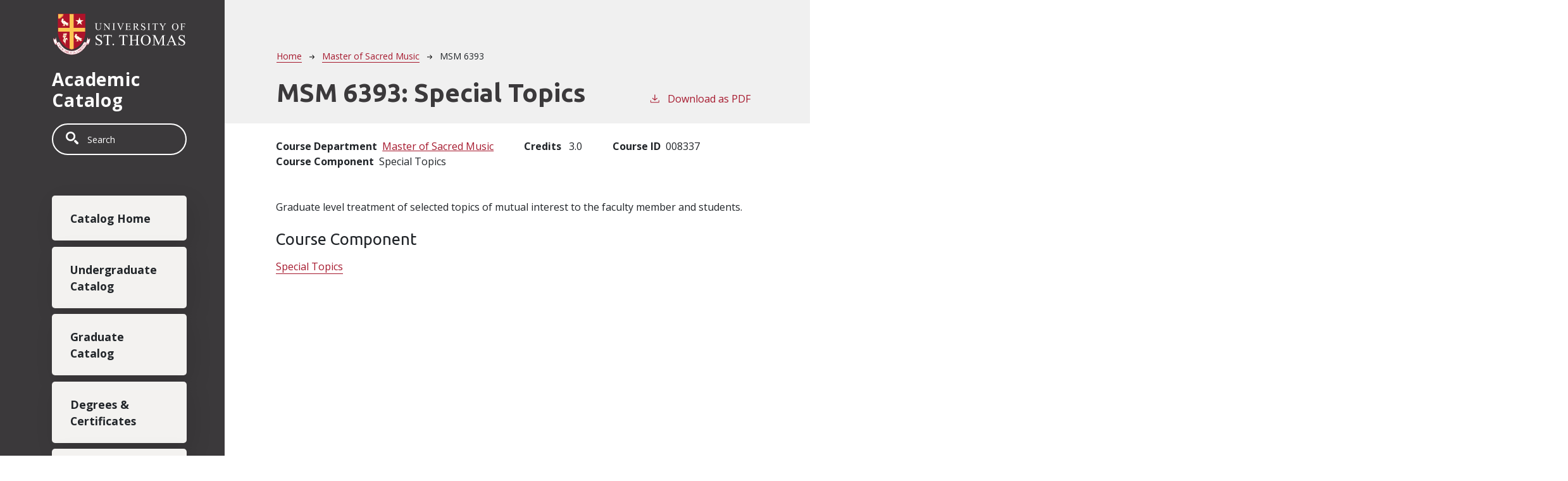

--- FILE ---
content_type: text/html; charset=UTF-8
request_url: https://catalog.stthom.edu/master-of-sacred-music/msm-6393
body_size: 4080
content:
<!DOCTYPE html>
<html lang="en" dir="ltr" prefix="content: http://purl.org/rss/1.0/modules/content/  dc: http://purl.org/dc/terms/  foaf: http://xmlns.com/foaf/0.1/  og: http://ogp.me/ns#  rdfs: http://www.w3.org/2000/01/rdf-schema#  schema: http://schema.org/  sioc: http://rdfs.org/sioc/ns#  sioct: http://rdfs.org/sioc/types#  skos: http://www.w3.org/2004/02/skos/core#  xsd: http://www.w3.org/2001/XMLSchema# ">
  <head>
    <meta charset="utf-8" />
<meta name="description" content="Graduate level treatment of selected topics of mutual interest to the faculty member and students." />
<script async defer data-domain="catalog.stthom.edu" src="https://plausible.io/js/plausible.js"></script>
<script>window.plausible = window.plausible || function() { (window.plausible.q = window.plausible.q || []).push(arguments) }</script>
<meta name="Generator" content="Drupal 10 (https://www.drupal.org)" />
<meta name="MobileOptimized" content="width" />
<meta name="HandheldFriendly" content="true" />
<meta name="viewport" content="width=device-width, initial-scale=1.0" />
<link rel="icon" href="/themes/custom/ust/images/favicon.ico" type="image/vnd.microsoft.icon" />
<link rel="canonical" href="https://catalog.stthom.edu/master-of-sacred-music/msm-6393" />
<link rel="shortlink" href="https://catalog.stthom.edu/node/3251" />

    <title>MSM 6393 | University of St. Thomas | Catholic University Houston, TX</title>
    <link rel="stylesheet" media="all" href="/sites/default/files/css/css_Q8u6E_vumaYz_E4XR2WEVqSsGAWMCXke3nak6bY5VVE.css?delta=0&amp;language=en&amp;theme=ust&amp;include=eJxNjmsOwyAMgy9Ey5FQgAzQUkB5VOrt106a2D_7syU7pZDemJsO9mnpQE00iF6E4m4-8yvoGBThW_uzT6oVD_Q_sYj1diILkJvAUBhmFZ_ZJtC-yG59WrwHK2YnlygePoKgM1FfaESg7XnSevkAcgBEZA" />
<link rel="stylesheet" media="all" href="https://fonts.googleapis.com/css2?family=Open+Sans:ital,wght@0,400;0,700;1,400;1,700&amp;family=Ubuntu:ital,wght@0,400;0,700;1,400;1,700&amp;display=swap" />
<link rel="stylesheet" media="all" href="/sites/default/files/css/css_dj525WEpvmP6AoiVNweDi5tFXRc4XdrWTA8Vgf9KFr8.css?delta=2&amp;language=en&amp;theme=ust&amp;include=eJxNjmsOwyAMgy9Ey5FQgAzQUkB5VOrt106a2D_7syU7pZDemJsO9mnpQE00iF6E4m4-8yvoGBThW_uzT6oVD_Q_sYj1diILkJvAUBhmFZ_ZJtC-yG59WrwHK2YnlygePoKgM1FfaESg7XnSevkAcgBEZA" />

    
          <script async="async" src="https://myust.stthom.edu/ping">/**/</script>
    </head>
  <body class="university-of-st-thomas--catholic-university-houston-tx">
        <a href="#main-content" class="visually-hidden focusable">
      Skip to main content
    </a>
    
      <div class="dialog-off-canvas-main-canvas" data-off-canvas-main-canvas>
    
<div class="layout-container outer-course-teaser-table">
  <div class="content-wrapper">

    <header role="banner" class="site-header">
      <div class="header-container">
        <div class="row">
                                <a class="logo" href="/">
              <img src="/themes/custom/ust/images/logo.svg" alt="University of St. Thomas | Houston catalog"/>
            </a>
          
          <span class="header-title">Academic Catalog</span>
          <div class="site-menu">
            <div class="site-menu-wrapper">
              <div class="row">
                <div class="col-12">
                    <div class="region region-primary-menu">
    <div class="views-exposed-form block block-views block-views-exposed-filter-blocksearch-api-page-1" data-drupal-selector="views-exposed-form-search-api-page-1" id="block-ust-exposedformsearch-apipage-1">
  
    
      <form action="/search" method="get" id="views-exposed-form-search-api-page-1" accept-charset="UTF-8">
  <div class="js-form-item form-item form-type-textfield js-form-type-textfield form-item-search-api-fulltext js-form-item-search-api-fulltext">
      <label for="edit-search-api-fulltext">Search</label>
        <input data-drupal-selector="edit-search-api-fulltext" type="text" id="edit-search-api-fulltext" name="search_api_fulltext" value="" size="30" maxlength="128" placeholder="Search" class="form-text" />

        </div>
<div data-drupal-selector="edit-actions" class="form-actions js-form-wrapper form-wrapper" id="edit-actions"><input data-drupal-selector="edit-submit-search-api" type="submit" id="edit-submit-search-api" value="Search" class="button js-form-submit form-submit" />
</div>


</form>

  </div>
<nav role="navigation" aria-labelledby="block-ust-mainnavigation-menu" id="block-ust-mainnavigation">
            
  <h2 class="visually-hidden" id="block-ust-mainnavigation-menu">Main navigation</h2>
  

        
              <ul>
              <li>
        <a href="/" data-drupal-link-system-path="&lt;front&gt;">Catalog Home</a>
              </li>
          <li>
        <a href="/undergraduate-catalog-20252026" data-drupal-link-system-path="node/702">Undergraduate Catalog</a>
              </li>
          <li>
        <a href="/graduate-catalog-20222023">Graduate Catalog</a>
              </li>
          <li>
        <a href="/degrees" data-drupal-link-system-path="degrees">Degrees &amp; Certificates</a>
              </li>
          <li>
        <a href="/classes" data-drupal-link-system-path="classes">Courses</a>
              </li>
          <li>
        <a href="/student-handbook-20222023">Student Handbook</a>
              </li>
        </ul>
  


  </nav>

  </div>

                </div>
              </div>
            </div>
          </div>
        </div>
      </div>
    </header>

    <main role="main" class="site-main">
            <span id="main-content" tabindex="-1"></span>
      <div class="layout-content">
        
                
          <div class="region region-content">
    <div data-drupal-messages-fallback class="hidden"></div>
<article about="/master-of-sacred-music/msm-6393" class="node node--type-class node--view-mode-full">
  <div class="node__content">
        
    
        <header class="node-header page-header-gray">
  <div class="node-header-text">
      <nav class="breadcrumb" role="navigation" aria-labelledby="system-breadcrumb">
    <h2 id="system-breadcrumb" class="visually-hidden">Breadcrumb</h2>
    <ol>
          <li>
                  <a href="/">Home</a><svg width="17" height="16" viewBox="0 0 17 16" fill="none" xmlns="http://www.w3.org/2000/svg">
  <path d="M17 8L16.448 7.36648L10.5598 0.5L9.07755 1.76703L13.5857 7.01907H0L0 8.98093H13.5857L9.07755 14.233L10.5598 15.5L16.448 8.63351L17 8Z" fill="#000"/>
</svg>
              </li>
          <li>
                  <a href="/master-of-sacred-music">Master of Sacred Music</a><svg width="17" height="16" viewBox="0 0 17 16" fill="none" xmlns="http://www.w3.org/2000/svg">
  <path d="M17 8L16.448 7.36648L10.5598 0.5L9.07755 1.76703L13.5857 7.01907H0L0 8.98093H13.5857L9.07755 14.233L10.5598 15.5L16.448 8.63351L17 8Z" fill="#000"/>
</svg>
              </li>
          <li>
                  MSM 6393
              </li>
        </ol>
  </nav>

                <h1>MSM 6393: 
            <span class="field field--name-field-item field--type-string field--label-hidden field__item">Special Topics</span>
          </h1>
              <div class="pdf-link">
                <a href="/node/3251/download-pdf" target="_blank" rel="nofollow" class="pdf-download-link">
  <svg width="18" height="17" viewBox="0 0 18 17" fill="none" xmlns="http://www.w3.org/2000/svg">
    <path d="M1 11.4092V15.5001H16.6818V11.4092" stroke="#000000" stroke-width="1.2"/>
    <path
      d="M8.84095 12.0909L9.2729 11.7145L13.9546 7.69988L13.0907 6.68924L9.50977 9.76297V0.5L8.17214 0.5V9.76297L4.5912 6.68924L3.72732 7.69988L8.40901 11.7145L8.84095 12.0909Z"
      fill="#000000"/>
  </svg>
  Download as PDF
</a>

      </div>

  </div>
    </header>


    <div class="degree-class-content-wrapper">

      
<div  class="degree-class-overview">
      
  <div class="field field--name-field-class-program field--type-entity-reference field--label-above">
    <div class="field__label">Course Department</div>
          <div class="field__items">
              <div class="field__item"><a href="/master-of-sacred-music" hreflang="en">Master of Sacred Music</a></div>
              </div>
      </div>

  <span class="field field--name-field-credits field--type-decimal field--label-above">
    <span class="field__label">Credits</span>
              <span class="field__item">3.0</span>
          </span>

  <div class="field field--name-field-course-id field--type-string field--label-above">
    <div class="field__label">Course ID</div>
              <div class="field__item">008337</div>
          </div>

  <div class="field field--name-field-course-component field--type-entity-reference field--label-above">
    <div class="field__label">Course Component</div>
              <div class="field__item">Special Topics</div>
          </div>

  </div>


      <div class="col-12 body-text-wrapper">
        
        
<div  class="degree-class-details">
      
            <div class="field field--name-field-description field--type-text-long field--label-hidden field__item">Graduate level treatment of selected topics of mutual interest to the faculty member and students.</div>
      
      <div class="field field--name-field-components-data field--type-entity-reference-revisions field--label-hidden field__items">
              <div class="field__item">  <div class="paragraph paragraph--type--components-data paragraph--view-mode--default">
          
  <div class="field field--name-field-course-component field--type-entity-reference field--label-above">
    <div class="field__label">Course Component</div>
              <div class="field__item"><a href="/taxonomy/term/1997" hreflang="en">Special Topics</a></div>
          </div>

      </div>
</div>
          </div>
  
  </div>

              </div>
    </div>
  </div>
</article>

  </div>

      </div>
    </main>

  </div>
</div>


  
<div class="container-fluid footer-site" aria-label="Website Footer">
  <div class="row">
    <div class="container footer-site-container">
      <div class="row">
        <div class="footer-address col-xs-12 col-sm-4 col-md-3 col-lg-2">
          <div class="col-xs-6 col-sm-12 no-gutter logo-wrapper">
                                          <a class="logo" href="https://www.stthom.edu/">
                  <img class="img-responsive" src="/themes/custom/ust/images/logo.svg" alt="University of St. Thomas | Houston catalog"/>
                </a>
                        </div>
          <div class="col-xs-6 col-sm-12 no-gutter text-right-xs">3800 Montrose&nbsp;Blvd.<br>
            Houston, TX 77006
          </div>
          <div class="col-xs-6 col-sm-12 text-right-xs no-gutter">Main: 713-522-7911<br>
            Admissions: 713-525-3500<br>
            Financial Aid: 713-525-2170
          </div>
          <div class="custom-site-footer-menu">
              <div class="region region-footer">
    <nav role="navigation" aria-labelledby="block-ust-austount-menu-menu" id="block-ust-austount-menu">
            
  <h2 class="visually-hidden" id="block-ust-austount-menu-menu">User account menu</h2>
  

        
              <ul>
              <li>
        <a href="/saml_login">Staff Login</a>
              </li>
        </ul>
  


  </nav>

  </div>

          </div>
        </div>
        <div class="footer-copyright col-xs-12"><p>Copyright © 2026 University of St. Thomas. All
            rights reserved.</p>
        </div>
      </div>
    </div>
  </div>
</div>

</div>
  </div>

    
    <script type="application/json" data-drupal-selector="drupal-settings-json">{"path":{"baseUrl":"\/","pathPrefix":"","currentPath":"node\/3251","currentPathIsAdmin":false,"isFront":false,"currentLanguage":"en"},"pluralDelimiter":"\u0003","suppressDeprecationErrors":true,"field_group":{"html_element":{"mode":"default","context":"view","settings":{"classes":"","show_empty_fields":false,"id":"","element":"div","show_label":false,"label_element":"h3","label_element_classes":"","attributes":"","effect":"none","speed":"fast"}}},"ajaxTrustedUrl":{"\/search":true},"user":{"uid":0,"permissionsHash":"8c45052bedcd5d762c544faec328a7625146093fd9b339497bca5de9520c03b6"}}</script>
<script src="/sites/default/files/js/js_Yd5RvRPSnQo50ud4rPhu_zg1oWDp5qa6Slt3SmTsIDs.js?scope=footer&amp;delta=0&amp;language=en&amp;theme=ust&amp;include=eJxLTjYyMDLUTy4tLsnP1UlOjk_LzyuJTyxPLc7PTdUHcaBsADKTD4U"></script>
<script src="https://kit.fontawesome.com/8de9c38e36.js"></script>

              </body>
</html>


--- FILE ---
content_type: image/svg+xml
request_url: https://catalog.stthom.edu/themes/custom/ust/images/logo.svg
body_size: 6396
content:
<svg xmlns="http://www.w3.org/2000/svg" id="Layer_1" data-name="Layer 1" viewBox="0 0 272.6 88.46"><defs><style>.cls-1{fill:#ae132a}.cls-2{fill:#fec553}.cls-10,.cls-3,.cls-4,.cls-5,.cls-6,.cls-7,.cls-9{fill:#fff}.cls-3{stroke:#ae132a;stroke-width:.39px}.cls-10,.cls-11,.cls-4,.cls-5,.cls-6,.cls-8,.cls-9{stroke:#fec553}.cls-10,.cls-11,.cls-4,.cls-9{stroke-miterlimit:6}.cls-4{stroke-width:.35px}.cls-10,.cls-11,.cls-5,.cls-8{stroke-linecap:round}.cls-5{stroke-linejoin:round}.cls-10,.cls-11,.cls-5,.cls-8,.cls-9{stroke-width:.29px}.cls-6{stroke-width:.04px}.cls-11,.cls-8{fill:none}.cls-8{stroke-miterlimit:15}</style></defs><title>Artboard 1</title><path class="cls-1" d="M39.89 74.74a36.32 36.32 0 0 1-27.46-35.27l.05-36.77h55l.06 36.77A36.31 36.31 0 0 1 40 74.74h-.08z"/><path class="cls-1" d="M67.14 3l.06 36.45A36.07 36.07 0 0 1 40 74.43a36.08 36.08 0 0 1-27.22-35L12.8 3h54.34m.64-.64H12.16V3l-.05 36.45A36.62 36.62 0 0 0 39.81 75h.31a36.61 36.61 0 0 0 27.71-35.53L67.78 3v-.62z"/><path class="cls-2" d="M12.74 30.87h23.09V3.02h8.15v27.85H67.2v7.7H43.98v34.66l-4 1.33-4.15-1.36V38.57H12.74v-7.7z"/><path class="cls-3" d="M40.08 85.11c12.49 0 24-8 30.05-19.69.19-.36 1.51-2.55.75-3.31.62.51 0 1.87-.4 2.71 0 0 1.76.29 2 .29a.79.79 0 0 0 .69-.29c2.27-2.27 4.63-9.39 3.95-13.12l-3 3.16-2.26-5.15c.28 2.77-1.59 10-2.78 11l2.15 1.64A2.38 2.38 0 0 1 72.1 65c.4-.81-.15-1.9-.94-2.67l-2.4-1.84c-1-.71-3.42-1.57-4.37.34C59.16 71 50.23 77.64 40.08 77.64S21 71 15.78 60.83c-.95-1.91-3.35-1-4.37-.34L9 62.33c-1.14 1-1.33 1.85-.93 2.65A2.33 2.33 0 0 1 9 62.33l2.15-1.64c-1.19-1-3.06-8.21-2.78-11l-2.25 5.17-3.06-3.16c-.68 3.73 1.69 10.85 4 13.12a.78.78 0 0 0 .68.29c.23 0 2-.29 2-.29-.33-.84-1-2.2-.39-2.71-.63 1.13.56 3 .75 3.31 6.25 12.21 18.25 19.69 29.98 19.69z"/><path class="cls-4" d="M63.66 15.47l-4.86 3.54 1.83 5.68-4.86-3.5-4.87 3.5 1.87-5.68-4.87-3.54h6l1.87-5.66 1.87 5.66h6.02z"/><path class="cls-2" d="M22.34 3a13.64 13.64 0 0 1-9.52 8.35l1.34 1.37.34-1.18 1.24 1.18.26-1.83 1.36.9.17-1.92 1.35 1-.2-1.87 1.87.51-.73-1.7 2.7.61-1.46-2.12 2.15.4L22 4.94l2.32-.79z"/><path class="cls-5" d="M27.28 44.14l-1.54.74-.13 1.68-1.4-.8-1.59.31.89-1.88-.81-1.39 1.72.11 1.05-1.08.36 1.5 1.45.81z"/><path class="cls-6" d="M25 44.28a.29.29 0 1 0-.55-.16.28.28 0 0 0 .19.36.28.28 0 0 0 .36-.2z"/><path class="cls-5" d="M27.34 64.43C27 61.32 28.53 49.09 31.13 56c1.82-4.19-2.94-9.23-5.65 2-1.36-1.58-4-2-2.27.17s3.28 1.83 4.13 6.26z"/><path class="cls-5" d="M26.68 54.14l-1.25 1.73.35 1.65-1.51-.75-1.43.75.44-1.75-.92-.92 1.25-.49.63-1.53 1.07 1.49 1.37-.18z"/><path class="cls-6" d="M24.83 55.33a.3.3 0 0 0-.29-.29.29.29 0 0 0-.29.29c0 .23.4.29.29.29a.29.29 0 0 0 .29-.29z"/><path class="cls-7" d="M53.16 54.73l-2.41-.47.13 2.17-1.17 1.67 3.49.14.27-1.22-.14-1.31-.18-.64.01-.34z"/><path class="cls-5" d="M25.4 46.34l-.03 1.67.95 1.68-1.47-.14-.89 1.33-.8-1.5-1.59-.2 1.12-1.3-.23-1.49 1.36.27 1.58-.32z"/><path class="cls-6" d="M24.11 48.28a.28.28 0 0 0-.4-.07.29.29 0 0 0-.06.41.29.29 0 1 0 .46-.34z"/><path class="cls-8" d="M53 54.69a3.66 3.66 0 0 1 0 3.48h-4.84"/><path class="cls-9" d="M46.8 46.51c-1.73 1.31-1.36 3.26.43 4.22"/><path class="cls-10" d="M57.11 52.6c-4.53-.06-6.68-4.59-6.91-5.72-.26-1.32.57-1.7 1.13-2.09a2.86 2.86 0 0 1-1.21-1c-.87-.86-2.67-1.27-3.18 1.67-1.58 11.54 8.58 9.29 12.38 8.72"/><path class="cls-11" d="M51.82 54.49a3.09 3.09 0 0 1-.37 3.68h2.43"/><path class="cls-9" d="M54.2 54.75a32 32 0 0 0 3.53 3.11c.51.28 1.36-.52.88-1.18a16 16 0 0 0-2.18-2c.79.56 2.72 2.14 3.39 2.26s1.17-.65.89-1a5.5 5.5 0 0 0-2.21-1.64"/><path class="cls-9" d="M60.62 53.05a6.57 6.57 0 0 1-8.38-.11c-2.19-1.7-2.22-3.14-2.15-3.71a1.85 1.85 0 0 1 2.41-1.5c.9.51 5.18 5 7.89 4.36.61-.17.61.62.23.96z"/><path class="cls-10" d="M51.73 52.48c-1-1.18-.62-2.37.57-2.14-.62-1 .51-2.21 1.41-1.53s.52.39.52.39"/><path class="cls-2" d="M49.36 44.59a.49.49 0 1 0-.48.48.48.48 0 0 0 .48-.48z"/><path class="cls-8" d="M50.54 54.13c.62.84.68 3.9-1.86 4"/><path class="cls-7" d="M23.64 22.95l2.36.56.35 1.54-.24 1.71-3.58.06 1.21-1.48-.1-2.39z"/><path class="cls-8" d="M25.9 23.41a3.69 3.69 0 0 1 0 3.48H21"/><path class="cls-9" d="M19.7 15.23c-1.73 1.3-1.36 3.25.43 4.22"/><path class="cls-10" d="M30 21.31c-4.53 0-6.68-4.58-6.9-5.71-.27-1.32.56-1.7 1.13-2.1-.68-.22-.93-.76-1.22-1-.86-.87-2.66-1.28-3.17 1.67-1.58 11.54 8.58 9.34 12.37 8.77"/><path class="cls-11" d="M24.71 23.21a3.08 3.08 0 0 1-.37 3.68h2.44"/><path class="cls-9" d="M27.09 23.47a31.68 31.68 0 0 0 3.53 3.1c.51.29 1.36-.52.88-1.18a18.38 18.38 0 0 0-2.35-2.16c.79.56 2.89 2.27 3.57 2.39s1.16-.66.88-1A6.43 6.43 0 0 0 31.38 23"/><path class="cls-9" d="M33.51 21.76a6.55 6.55 0 0 1-8.38-.11C22.94 20 22.91 18.51 23 18a1.85 1.85 0 0 1 2.41-1.5c.9.51 5.18 5 7.89 4.36.55-.23.55.57.21.9z"/><path class="cls-10" d="M24.62 21.2c-1-1.19-.62-2.38.57-2.15-.62-1 .51-2.21 1.42-1.53s.51.4.51.4"/><path class="cls-8" d="M23.44 22.84c.62.84.67 3.91-1.87 4"/><path class="cls-5" d="M30.65 43.43l-1.28 1.18-.41 1.75-1.15-1.15-1.43-.1.52-1.3-.93-1.3 1.72-.05.95-1.17.49 1.45 1.52.69z"/><path class="cls-6" d="M28.35 43.78a.29.29 0 0 0-.23-.34.29.29 0 0 0-.34.23.29.29 0 0 0 .57.11z"/><path class="cls-5" d="M29.45 47.3l-1.33 1.08.27 1.66-1.46-.83-1.48.68.34-1.67-.92-1.47 1.95-.1.76-1.3.27 1.49 1.6.46z"/><path class="cls-6" d="M27.23 48a.31.31 0 0 0-.28-.31.3.3 0 0 0 0 .59.31.31 0 0 0 .28-.28z"/><path class="cls-5" d="M26.93 49.6l-.31 1.85.94 1.28-1.16.69-.39.93-1.2-1.39-1.12-.52.61-.97-.16-1.7 1.27.61 1.52-.78z"/><path class="cls-6" d="M25.47 51.86a.26.26 0 0 0-.37.07.25.25 0 0 0 .08.36.24.24 0 0 0 .36-.07.26.26 0 0 0-.07-.36z"/><path class="cls-2" d="M12.82 11.38V3h9.52a10.24 10.24 0 0 1-.76 1.68c-1.26 2.32-4.1 6.32-8.76 6.7zM22.25 13.31a.48.48 0 0 0-.48-.48.47.47 0 0 0-.48.48.48.48 0 0 0 .48.48.49.49 0 0 0 .48-.48z"/><path class="cls-1" d="M15.25 65.81a1.19 1.19 0 0 0 .25-1.54 1.16 1.16 0 0 0-.7-.53 1.67 1.67 0 0 0-1.38.29c-1 .59-1.07 1.39-.72 2a1.7 1.7 0 0 0 1.1.78v.14a1.83 1.83 0 0 1-1.38-.95 1.74 1.74 0 0 1 .68-2.52 1.81 1.81 0 0 1 2.56.63A3.54 3.54 0 0 1 16 65a.27.27 0 0 0 .29.12l.06.1-1 .66zM16.87 66.84c.13-.09.19-.08.36.16a.79.79 0 0 1-.05 1.19c-.62.46-1.11-.19-1.39-.56zm-1 3.83a.66.66 0 0 1-.08-.54l.45-1.71a1 1 0 0 0 1.32.25c.67-.5.23-1.29-.06-1.67l-.88-1.21-.09.06c.2.33.21.42-.12.66l-1.92 1.39c-.33.24-.44.29-.72 0l-.08.06.89 1.21.08-.06c-.24-.36-.19-.47.11-.68l.86-.64.19.24-.58 2 .51.71zM18.06 73.33l-2-2.19.07-.07c.25.25.38.31.69 0l1.79-1.61c.32-.29.26-.4.05-.68l.08-.07 1.92 2.15-.56.53-.09-.1c.3-.38.27-.55-.13-1l-.49-.55c-.08-.09-.12-.13-.26 0l-.9.8.56.63c.32.36.46.31.79.1l.08.09-.94.84-.08-.09c.28-.34.28-.45 0-.79l-.55-.63-1 .9c-.17.14-.17.15.37.76a1 1 0 0 0 1.32.4l.11.12zM22.24 73.81l-.1-.08a1.11 1.11 0 0 0-.14-1.38.52.52 0 0 0-.75 0c-.54.59.72 1.9 0 2.72a1 1 0 0 1-1.51 0c-.31-.27-.38-.59-.5-.7a.16.16 0 0 0-.24 0l-.09-.09.66-1 .09.09a1.27 1.27 0 0 0 .17 1.46.61.61 0 0 0 .89 0c.21-.23.27-.43 0-1.31-.17-.55-.27-1 .1-1.36a.92.92 0 0 1 1.35 0c.24.21.33.55.43.64a.19.19 0 0 0 .26 0l.09.07zM25.2 76.18a1.2 1.2 0 0 0-.36-1.52 1.24 1.24 0 0 0-.86-.22 1.69 1.69 0 0 0-1.15.81c-.69.92-.45 1.69.1 2.09a1.71 1.71 0 0 0 1.31.3v.13a1.76 1.76 0 0 1-1.59-.32 1.72 1.72 0 0 1-.35-2.58 1.81 1.81 0 0 1 2.61-.41 5.26 5.26 0 0 1 .66.71.24.24 0 0 0 .3 0l.1.07-.69 1zM25.73 77.75l1.29-1-.2 1.61zm1.66 2.45c-.2-.13-.23-.22-.19-.66l.38-3.35h-.1l-2.31 1.75a3.61 3.61 0 0 1-.73.46.33.33 0 0 1-.3 0l-.05.09.91.51.05-.09c-.1-.06-.32-.19-.2-.38a.67.67 0 0 1 .14-.16l.53-.43 1.23.71-.06.57a1.13 1.13 0 0 1-.09.35c-.09.17-.25.09-.43 0l-.05.08 1.2.7zM33.2 78.91c-.32-.11-.46-.13-.61.28l-.89 2.24c-.15.39-.05.48.26.63v.1l-1.42-.56v-.1c.4.14.5.09.66-.33l.89-2.27-2.41 2.37h-.07L29.43 78l-.79 2c-.21.52-.14.68.22.84v.1l-1.19-.47v-.1c.39.12.53.09.74-.45l.81-2.06c.16-.4.07-.47-.3-.64v-.1l1 .39.16 3 2.12-2.12 1 .4zM37.26 79.7c-.42 0-.52 0-.63.59l-.28 1.39a1.25 1.25 0 0 1-1.66 1.16 1.22 1.22 0 0 1-1-1.62l.31-1.66c.08-.4 0-.47-.38-.58v-.1l1.51.3v.09c-.43 0-.51 0-.58.39l-.34 1.71c-.06.34-.21 1.08.72 1.26a1 1 0 0 0 1-.25 1.49 1.49 0 0 0 .26-.7l.28-1.44c.12-.57 0-.68-.37-.78v-.1l1.24.24zM39.87 80.8h-.13a1.08 1.08 0 0 0-1-1 .51.51 0 0 0-.57.47c0 .82 1.77 1 1.71 2.13a1 1 0 0 1-1.19.93 7 7 0 0 1-.84-.23.16.16 0 0 0-.17.17h-.12l-.11-1.16h.13c.09.26.33 1 1.06 1a.59.59 0 0 0 .68-.56c0-.31-.06-.5-.83-1-.48-.31-.82-.56-.8-1.1a.92.92 0 0 1 1-.88 4.32 4.32 0 0 1 .75.23c.15 0 .18-.12.2-.18h.11zM42.53 83.1c.45-.06.51-.17.47-.55l-.28-2.4c0-.39-.13-.45-.58-.42v-.1l1.6-.18v.1c-.39.06-.52.11-.47.54l.28 2.4c0 .42.18.46.58.42V83l-1.6.18zM47.65 78.7c-.33.11-.49.17-.34.79l.69 2.79h-.09l-3-2.34.42 2.06c.14.55.28.64.67.56v.11l-1.22.33v-.1c.4-.12.49-.23.35-.8l-.55-2.33c-.28-.21-.37-.22-.58-.17v-.1l.9-.21 2.64 2.06-.43-1.76c-.14-.61-.3-.61-.67-.56v-.1l1.25-.29zM52.54 77.71a1.19 1.19 0 0 0-1.54-.39 1.15 1.15 0 0 0-.6.64 1.74 1.74 0 0 0 .16 1.41c.49 1 1.28 1.19 1.9.9a1.71 1.71 0 0 0 .88-1l.13.05a1.82 1.82 0 0 1-1 1.25 1.72 1.72 0 0 1-2.47-.95 1.79 1.79 0 0 1 .87-2.48 4.86 4.86 0 0 1 .94-.25.23.23 0 0 0 .15-.27h.1l.57 1.08zM54.56 79.29c.37-.27.33-.38.1-.72l-1.29-2c-.23-.34-.32-.34-.67-.15l-.06-.09 1.26-.83.06.09c-.33.25-.34.35-.13.67l.58.88 1.37-.9-.57-.88c-.23-.34-.32-.34-.67-.15l-.06-.08 1.26-.83.06.08c-.33.26-.34.35-.13.67l1.32 2c.2.3.3.35.67.15l.06.08-1.26.83-.06-.08c.37-.27.32-.39.1-.73l-.59-.88-1.37.9.62.94c.19.3.3.35.67.14l.05.09-1.26.83zM57.13 73.69c-.1-.13-.09-.19.12-.37s.72-.6 1.19-.06-.1 1.13-.44 1.44zm3.89.72a.56.56 0 0 1-.52.11l-1.75-.3a1 1 0 0 0 .15-1.34c-.55-.63-1.3-.13-1.67.19l-1.13 1 .07.08c.31-.22.4-.24.67.07L58.38 76c.26.31.32.41 0 .72l.06.08 1.14-1-.07-.07c-.34.26-.45.22-.69-.06l-.7-.8.23-.21 2.07.42.66-.57zM61.31 74.09c.31-.34.29-.45 0-.72l-1.71-1.69c-.28-.28-.38-.27-.71 0l-.08-.07 1.13-1.15.07.07c-.26.29-.33.42 0 .72L61.72 73c.3.3.43.24.72 0l.07.06-1.13 1.16zM62.58 69.09l-.09.11a1.08 1.08 0 0 0-1.36.16.51.51 0 0 0 0 .75c.62.53 1.88-.78 2.73-.06a1 1 0 0 1 0 1.51c-.26.31-.58.4-.68.52a.16.16 0 0 0 0 .24l-.08.1-1-.63.09-.09a1.29 1.29 0 0 0 1.45-.23.61.61 0 0 0 0-.89c-.23-.2-.43-.25-1.3.06-.55.19-.95.31-1.37 0a.91.91 0 0 1-.06-1.34c.21-.25.54-.35.63-.46a.18.18 0 0 0 0-.26l.07-.09zM66.45 68.08l-.91 1.29-.09-.06c.27-.42.18-.5-.15-.73L63.08 67l-.17.24c-.34.49-.35.67.07 1.11l-.08.11-.73-.56 1.77-2.5.78.5-.08.11c-.55-.25-.72-.19-1.07.3l-.17.24 2.27 1.61c.3.21.42.22.7-.14zM68.07 65.25c-.3.52-1 .76-2 .16s-1.15-1.36-.87-1.84 1-.79 2-.16 1.18 1.32.87 1.84zm.17.09a1.73 1.73 0 0 0-.73-2.47A1.78 1.78 0 1 0 65.74 66a1.74 1.74 0 0 0 2.5-.66z"/><path class="cls-7" d="M88.65 24.16c0-1.68 0-2.19-1.89-2.19v-.37h5.66v.4c-1.89 0-1.89.49-1.89 2.18v5.31a11.46 11.46 0 0 0 .31 2.95 3.13 3.13 0 0 0 3.11 2 4.27 4.27 0 0 0 3.52-1.62 7.05 7.05 0 0 0 .66-3.62v-5c0-1.69 0-2.19-1.88-2.2v-.36h4.65V22c-1.9 0-1.9.51-1.9 2.2v5.93c0 2.41-1 5.12-5.15 5.11s-5.21-2.45-5.2-5.09zM107.29 32.43c0 1.69 0 2.19 1.89 2.2V35h-4.65v-.36c1.89 0 1.89-.5 1.9-2.18v-9a2.92 2.92 0 0 0-2.63-1.4v-.36h3.62l8.07 10v-7.39c0-1.69 0-2.19-1.88-2.2v-.41h4.65v.37c-1.89 0-1.9.49-1.9 2.18v11H116l-8.69-10.72zM126.15 32.32c0 1.69 0 2.19 1.88 2.2v.36h-5.66v-.38c1.89 0 1.89-.5 1.89-2.19v-8.2c0-1.68 0-2.19-1.88-2.19v-.37h5.67v.36c-1.89 0-1.89.5-1.9 2.19zM142.44 24.72A7.55 7.55 0 0 0 143 23c0-.72-.83-.94-1.41-1v-.36h4.1V22c-1.22.12-1.67 1.12-2.1 2.14L139 35.22h-.36L133.8 24c-.52-1.23-.72-1.92-2.21-2v-.36h5.45V22c-.62.08-1.49.09-1.49.94a5.44 5.44 0 0 0 .55 1.71l3.25 7.59zM152.25 27.65h2.67c1.59 0 2.22-.15 2.34-1.94h.36v4.64h-.36c-.16-1.77-.7-2-2.33-2h-2.67v4.87c0 .82.24 1 1.08 1h2.74c1.76 0 2.41-.82 3.47-2.6h.38L158.76 35h-10.31v-.37c1.89 0 1.89-.49 1.89-2.18v-8.2c0-1.69 0-2.2-1.88-2.2v-.36h10.22l.17 2.92h-.4c-.38-2-.92-2.2-2.81-2.2h-3.4zM173.52 35L169 28.81h-1.37v3.66c0 1.69 0 2.19 1.88 2.19V35h-5.67v-.36c1.89 0 1.89-.5 1.9-2.19v-8.2c0-1.69 0-2.19-1.89-2.2v-.35h5.77c3.92 0 4.61 2.31 4.61 3.47 0 1.93-1.56 3-3.31 3.37l2.58 3.63c1 1.37 1.7 2.35 3.53 2.5v.36zm-5.87-6.87h.44c1.91 0 3.93-.67 3.93-2.9a2.66 2.66 0 0 0-2.7-2.83 11.26 11.26 0 0 0-1.65.18zM188.24 26.09h-.36a3.76 3.76 0 0 0-3.71-3.83 2.23 2.23 0 0 0-2.32 2.06c0 2.79 7.27 3.3 7.25 7.24a3.9 3.9 0 0 1-4.21 3.82 5.64 5.64 0 0 1-2.11-.38 4.33 4.33 0 0 0-1.43-.37c-.46 0-.56.34-.6.74h-.37v-4.56h.36a3.82 3.82 0 0 0 3.93 3.79c1.35 0 2.65-.69 2.66-2.16 0-3-7.07-3.44-7-7.42a3.77 3.77 0 0 1 3.95-3.55 4.81 4.81 0 0 1 1.81.39 5.08 5.08 0 0 0 1.14.39c.49 0 .61-.36.69-.76h.36zM197.06 32.4c0 1.69 0 2.19 1.88 2.2v.4h-5.67v-.36c1.89 0 1.9-.5 1.9-2.19v-8.2c0-1.68 0-2.19-1.88-2.19v-.37h5.67V22c-1.89 0-1.89.49-1.9 2.18zM209.75 32.44c0 1.69 0 2.2 1.88 2.2V35H206v-.36c1.89 0 1.89-.49 1.9-2.18v-9.89h-2c-1.66 0-2.17 1-2.27 2.24h-.37l.16-3.11h10.85l.13 3.11h-.4c-.1-1.24-.6-2.25-2.26-2.26h-2zM227.22 24.65a4 4 0 0 0 .73-1.57c0-.74-.6-1-1.34-1v-.36h4.64v.36c-1.29 0-2 .88-2.72 2l-3.4 5.32v3.1c0 1.69 0 2.19 1.88 2.2v.36h-5.67v-.36c1.9 0 1.9-.5 1.9-2.19v-2.93l-4.1-6.29a2.46 2.46 0 0 0-1.92-1.21v-.36h5.69v.36c-.79 0-1.55.14-1.55.88a2.33 2.33 0 0 0 .44 1l2.94 4.57zM242.92 28.63c0-3.71 2.58-6.94 6.54-6.93s6.5 3.26 6.48 7-2.57 7-6.53 6.93-6.5-3.28-6.49-7zm10.77 0c0-3-.94-6.23-4.24-6.24s-4.27 3.22-4.28 6.21.94 6.24 4.24 6.25 4.27-3.18 4.28-6.18zM263.31 27.77h2.17c1.45 0 2-.33 2-1.84h.36v4.51h-.36c0-1.51-.53-1.85-2-1.85h-2.17v4c0 1.69 0 2.19 1.87 2.2v.36h-5.66v-.36c1.89 0 1.89-.5 1.9-2.19v-8.2c0-1.69 0-2.19-1.88-2.2v-.36h9.89l.11 2.91h-.34c-.55-2-1.32-2.19-3.19-2.2h-2.69zM100.51 51.9H100c-.2-3.23-2.28-5.85-5.66-5.86a3.43 3.43 0 0 0-3.55 3.16c0 4.27 11.11 5 11.09 11.07 0 3.2-2.54 5.86-6.45 5.85a8.56 8.56 0 0 1-3.22-.59A6.88 6.88 0 0 0 90 65c-.71 0-.87.52-.93 1.13h-.57v-7h.55c.45 4.92 4.2 5.8 6 5.8 2.06 0 4.06-1.06 4.07-3.3 0-4.68-10.8-5.27-10.78-11.36 0-3.13 2.85-5.43 6-5.42a7.05 7.05 0 0 1 2.77.6 8 8 0 0 0 1.75.59c.74 0 .92-.55 1-1.17h.55zM114.24 61.83c0 2.58 0 3.35 2.87 3.36v.55h-8.67v-.55c2.89 0 2.9-.76 2.91-3.34l.05-15.13h-3c-2.56 0-3.33 1.52-3.49 3.43h-.55l.23-4.77 16.6.06.2 4.77h-.56c-.14-1.91-.91-3.45-3.46-3.46h-3zM122.59 64.53a1.66 1.66 0 1 1 1.65 1.66 1.65 1.65 0 0 1-1.65-1.66zM146 61.93c0 2.59 0 3.36 2.88 3.37v.55h-8.68v-.55c2.89 0 2.89-.76 2.9-3.34l.05-15.13h-3c-2.56 0-3.33 1.52-3.49 3.43H136l.23-4.77 16.6.06.2 4.77h-.55c-.15-1.91-.91-3.45-3.46-3.46H146zM171.28 55v-5.53c0-2.59 0-3.36-2.88-3.37v-.55h8.68v.55c-2.89 0-2.89.76-2.9 3.35v12.54c0 2.58 0 3.35 2.87 3.36V66h-8.67v-.55c2.89 0 2.89-.76 2.9-3.34v-5.9h-9.47v5.91c0 2.58 0 3.35 2.88 3.36v.55h-8.66v-.55c2.89 0 2.89-.76 2.9-3.34V49.59c0-2.58 0-3.35-2.87-3.36v-.55h8.67v.55c-2.89 0-2.89.76-2.9 3.34v5.54zM179.94 55.79c0-5.69 3.94-10.63 10-10.61s9.95 5 9.92 10.68-3.94 10.62-10 10.6-9.94-4.98-9.92-10.67zm16.48.05c0-4.58-1.44-9.53-6.48-9.55s-6.54 4.93-6.56 9.51 1.45 9.54 6.49 9.55 6.53-4.93 6.55-9.51zM207.46 49h-.06l-.05 13.13c0 2.58 0 3.35 2.89 3.37v.55h-7.1v-.55c2.89 0 2.89-.76 2.9-3.34l.05-12.58c0-2.46-.3-3.32-2.88-3.33v-.55h5.78l7.32 15.95 7.35-15.9h5.75v.55c-2.89 0-2.9.76-2.91 3.35v12.54c0 2.58 0 3.35 2.88 3.36v.55h-8.67v-.56c2.88 0 2.89-.76 2.9-3.34V49.07h-.06l-7.83 17h-.5zM237.43 59.34l-1.23 2.85a6.27 6.27 0 0 0-.69 2.06c0 1.14 1.23 1.27 2.36 1.36v.56h-6.39v-.55c1.6-.15 2.25-.94 3.18-3.09L242 45.37h.55l6.9 16.63c.76 1.84 1.34 3.57 3.61 3.67v.55h-8v-.55c1.32-.06 2.09-.3 2.09-1.38a8 8 0 0 0-.73-2.34l-1.09-2.55zm4-9.3l-3.57 8.19h7zM268.33 52.5h-.56c-.2-3.23-2.28-5.85-5.67-5.87a3.43 3.43 0 0 0-3.54 3.16c0 4.27 11.11 5.05 11.09 11.08 0 3.19-2.54 5.86-6.45 5.85a8.74 8.74 0 0 1-3.22-.6 6.82 6.82 0 0 0-2.18-.56c-.71 0-.87.52-.93 1.14h-.55v-7h.56c.44 4.93 4.19 5.8 6 5.81 2.06 0 4.06-1.07 4.07-3.31 0-4.67-10.8-5.27-10.78-11.35 0-3.14 2.85-5.44 6-5.42A7.06 7.06 0 0 1 265 46a7.51 7.51 0 0 0 1.75.59c.74 0 .92-.55 1.05-1.16h.55z"/></svg>
